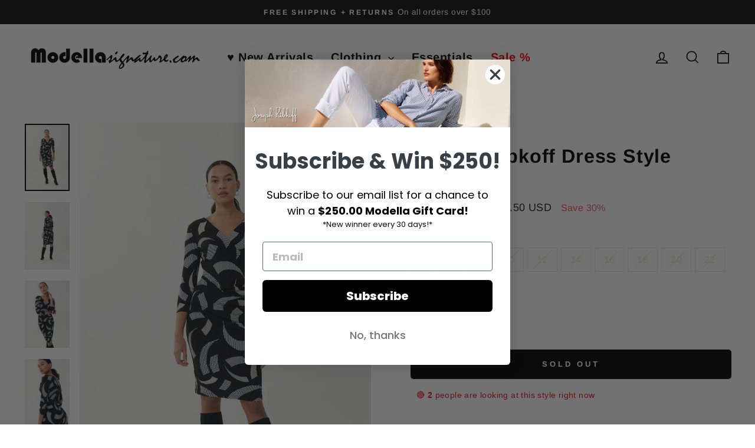

--- FILE ---
content_type: text/javascript; charset=utf-8
request_url: https://modellasignature.com/products/joseph-ribkoff-dress-style-223233.js
body_size: 554
content:
{"id":6886419234890,"title":"Joseph Ribkoff Dress Style 223233","handle":"joseph-ribkoff-dress-style-223233","description":"Style: 223233\u003cbr\u003eColor: Multicolor\u003cbr\u003eAbstract Pattern V-Neck Dress\u003cbr\u003e95% Polyester, 5% Spandex","published_at":"2022-06-08T11:41:10-05:00","created_at":"2022-06-08T11:29:20-05:00","vendor":"Joseph Ribkoff","type":"Dress","tags":["Above The Knee","Dress","Fitted","FW 2022","Joseph Ribkoff","Mid Sleeve","Multicolor","V-Neck"],"price":14350,"price_min":14350,"price_max":14350,"available":false,"price_varies":false,"compare_at_price":20500,"compare_at_price_min":20500,"compare_at_price_max":20500,"compare_at_price_varies":false,"variants":[{"id":39868749840458,"title":"4 \/ Multicolor","option1":"4","option2":"Multicolor","option3":null,"sku":"223233-4","requires_shipping":true,"taxable":true,"featured_image":{"id":29011771326538,"product_id":6886419234890,"position":1,"created_at":"2022-06-08T11:40:41-05:00","updated_at":"2024-12-26T09:31:08-06:00","alt":null,"width":2002,"height":3000,"src":"https:\/\/cdn.shopify.com\/s\/files\/1\/1658\/1479\/products\/223233-110-1-WEB.jpg?v=1735227068","variant_ids":[39868749840458,39868749873226,39868749905994,39868749938762,39868749971530,39868750004298,39868750037066,39868750069834,39868750102602,39868750135370]},"available":false,"name":"Joseph Ribkoff Dress Style 223233 - 4 \/ Multicolor","public_title":"4 \/ Multicolor","options":["4","Multicolor"],"price":14350,"weight":400,"compare_at_price":20500,"inventory_quantity":0,"inventory_management":"shopify","inventory_policy":"deny","barcode":null,"featured_media":{"alt":null,"id":21267509641290,"position":1,"preview_image":{"aspect_ratio":0.667,"height":3000,"width":2002,"src":"https:\/\/cdn.shopify.com\/s\/files\/1\/1658\/1479\/products\/223233-110-1-WEB.jpg?v=1735227068"}},"requires_selling_plan":false,"selling_plan_allocations":[]},{"id":39868749873226,"title":"6 \/ Multicolor","option1":"6","option2":"Multicolor","option3":null,"sku":"223233-6","requires_shipping":true,"taxable":true,"featured_image":{"id":29011771326538,"product_id":6886419234890,"position":1,"created_at":"2022-06-08T11:40:41-05:00","updated_at":"2024-12-26T09:31:08-06:00","alt":null,"width":2002,"height":3000,"src":"https:\/\/cdn.shopify.com\/s\/files\/1\/1658\/1479\/products\/223233-110-1-WEB.jpg?v=1735227068","variant_ids":[39868749840458,39868749873226,39868749905994,39868749938762,39868749971530,39868750004298,39868750037066,39868750069834,39868750102602,39868750135370]},"available":false,"name":"Joseph Ribkoff Dress Style 223233 - 6 \/ Multicolor","public_title":"6 \/ Multicolor","options":["6","Multicolor"],"price":14350,"weight":400,"compare_at_price":20500,"inventory_quantity":0,"inventory_management":"shopify","inventory_policy":"deny","barcode":null,"featured_media":{"alt":null,"id":21267509641290,"position":1,"preview_image":{"aspect_ratio":0.667,"height":3000,"width":2002,"src":"https:\/\/cdn.shopify.com\/s\/files\/1\/1658\/1479\/products\/223233-110-1-WEB.jpg?v=1735227068"}},"requires_selling_plan":false,"selling_plan_allocations":[]},{"id":39868749905994,"title":"8 \/ Multicolor","option1":"8","option2":"Multicolor","option3":null,"sku":"223233-8","requires_shipping":true,"taxable":true,"featured_image":{"id":29011771326538,"product_id":6886419234890,"position":1,"created_at":"2022-06-08T11:40:41-05:00","updated_at":"2024-12-26T09:31:08-06:00","alt":null,"width":2002,"height":3000,"src":"https:\/\/cdn.shopify.com\/s\/files\/1\/1658\/1479\/products\/223233-110-1-WEB.jpg?v=1735227068","variant_ids":[39868749840458,39868749873226,39868749905994,39868749938762,39868749971530,39868750004298,39868750037066,39868750069834,39868750102602,39868750135370]},"available":false,"name":"Joseph Ribkoff Dress Style 223233 - 8 \/ Multicolor","public_title":"8 \/ Multicolor","options":["8","Multicolor"],"price":14350,"weight":400,"compare_at_price":20500,"inventory_quantity":0,"inventory_management":"shopify","inventory_policy":"deny","barcode":null,"featured_media":{"alt":null,"id":21267509641290,"position":1,"preview_image":{"aspect_ratio":0.667,"height":3000,"width":2002,"src":"https:\/\/cdn.shopify.com\/s\/files\/1\/1658\/1479\/products\/223233-110-1-WEB.jpg?v=1735227068"}},"requires_selling_plan":false,"selling_plan_allocations":[]},{"id":39868749938762,"title":"10 \/ Multicolor","option1":"10","option2":"Multicolor","option3":null,"sku":"223233-10","requires_shipping":true,"taxable":true,"featured_image":{"id":29011771326538,"product_id":6886419234890,"position":1,"created_at":"2022-06-08T11:40:41-05:00","updated_at":"2024-12-26T09:31:08-06:00","alt":null,"width":2002,"height":3000,"src":"https:\/\/cdn.shopify.com\/s\/files\/1\/1658\/1479\/products\/223233-110-1-WEB.jpg?v=1735227068","variant_ids":[39868749840458,39868749873226,39868749905994,39868749938762,39868749971530,39868750004298,39868750037066,39868750069834,39868750102602,39868750135370]},"available":false,"name":"Joseph Ribkoff Dress Style 223233 - 10 \/ Multicolor","public_title":"10 \/ Multicolor","options":["10","Multicolor"],"price":14350,"weight":400,"compare_at_price":20500,"inventory_quantity":0,"inventory_management":"shopify","inventory_policy":"deny","barcode":null,"featured_media":{"alt":null,"id":21267509641290,"position":1,"preview_image":{"aspect_ratio":0.667,"height":3000,"width":2002,"src":"https:\/\/cdn.shopify.com\/s\/files\/1\/1658\/1479\/products\/223233-110-1-WEB.jpg?v=1735227068"}},"requires_selling_plan":false,"selling_plan_allocations":[]},{"id":39868749971530,"title":"12 \/ Multicolor","option1":"12","option2":"Multicolor","option3":null,"sku":"223233-12","requires_shipping":true,"taxable":true,"featured_image":{"id":29011771326538,"product_id":6886419234890,"position":1,"created_at":"2022-06-08T11:40:41-05:00","updated_at":"2024-12-26T09:31:08-06:00","alt":null,"width":2002,"height":3000,"src":"https:\/\/cdn.shopify.com\/s\/files\/1\/1658\/1479\/products\/223233-110-1-WEB.jpg?v=1735227068","variant_ids":[39868749840458,39868749873226,39868749905994,39868749938762,39868749971530,39868750004298,39868750037066,39868750069834,39868750102602,39868750135370]},"available":false,"name":"Joseph Ribkoff Dress Style 223233 - 12 \/ Multicolor","public_title":"12 \/ Multicolor","options":["12","Multicolor"],"price":14350,"weight":400,"compare_at_price":20500,"inventory_quantity":0,"inventory_management":"shopify","inventory_policy":"deny","barcode":null,"featured_media":{"alt":null,"id":21267509641290,"position":1,"preview_image":{"aspect_ratio":0.667,"height":3000,"width":2002,"src":"https:\/\/cdn.shopify.com\/s\/files\/1\/1658\/1479\/products\/223233-110-1-WEB.jpg?v=1735227068"}},"requires_selling_plan":false,"selling_plan_allocations":[]},{"id":39868750004298,"title":"14 \/ Multicolor","option1":"14","option2":"Multicolor","option3":null,"sku":"223233-14","requires_shipping":true,"taxable":true,"featured_image":{"id":29011771326538,"product_id":6886419234890,"position":1,"created_at":"2022-06-08T11:40:41-05:00","updated_at":"2024-12-26T09:31:08-06:00","alt":null,"width":2002,"height":3000,"src":"https:\/\/cdn.shopify.com\/s\/files\/1\/1658\/1479\/products\/223233-110-1-WEB.jpg?v=1735227068","variant_ids":[39868749840458,39868749873226,39868749905994,39868749938762,39868749971530,39868750004298,39868750037066,39868750069834,39868750102602,39868750135370]},"available":false,"name":"Joseph Ribkoff Dress Style 223233 - 14 \/ Multicolor","public_title":"14 \/ Multicolor","options":["14","Multicolor"],"price":14350,"weight":400,"compare_at_price":20500,"inventory_quantity":0,"inventory_management":"shopify","inventory_policy":"deny","barcode":null,"featured_media":{"alt":null,"id":21267509641290,"position":1,"preview_image":{"aspect_ratio":0.667,"height":3000,"width":2002,"src":"https:\/\/cdn.shopify.com\/s\/files\/1\/1658\/1479\/products\/223233-110-1-WEB.jpg?v=1735227068"}},"requires_selling_plan":false,"selling_plan_allocations":[]},{"id":39868750037066,"title":"16 \/ Multicolor","option1":"16","option2":"Multicolor","option3":null,"sku":"223233-16","requires_shipping":true,"taxable":true,"featured_image":{"id":29011771326538,"product_id":6886419234890,"position":1,"created_at":"2022-06-08T11:40:41-05:00","updated_at":"2024-12-26T09:31:08-06:00","alt":null,"width":2002,"height":3000,"src":"https:\/\/cdn.shopify.com\/s\/files\/1\/1658\/1479\/products\/223233-110-1-WEB.jpg?v=1735227068","variant_ids":[39868749840458,39868749873226,39868749905994,39868749938762,39868749971530,39868750004298,39868750037066,39868750069834,39868750102602,39868750135370]},"available":false,"name":"Joseph Ribkoff Dress Style 223233 - 16 \/ Multicolor","public_title":"16 \/ Multicolor","options":["16","Multicolor"],"price":14350,"weight":400,"compare_at_price":20500,"inventory_quantity":0,"inventory_management":"shopify","inventory_policy":"deny","barcode":null,"featured_media":{"alt":null,"id":21267509641290,"position":1,"preview_image":{"aspect_ratio":0.667,"height":3000,"width":2002,"src":"https:\/\/cdn.shopify.com\/s\/files\/1\/1658\/1479\/products\/223233-110-1-WEB.jpg?v=1735227068"}},"requires_selling_plan":false,"selling_plan_allocations":[]},{"id":39868750069834,"title":"18 \/ Multicolor","option1":"18","option2":"Multicolor","option3":null,"sku":"223233-18","requires_shipping":true,"taxable":true,"featured_image":{"id":29011771326538,"product_id":6886419234890,"position":1,"created_at":"2022-06-08T11:40:41-05:00","updated_at":"2024-12-26T09:31:08-06:00","alt":null,"width":2002,"height":3000,"src":"https:\/\/cdn.shopify.com\/s\/files\/1\/1658\/1479\/products\/223233-110-1-WEB.jpg?v=1735227068","variant_ids":[39868749840458,39868749873226,39868749905994,39868749938762,39868749971530,39868750004298,39868750037066,39868750069834,39868750102602,39868750135370]},"available":false,"name":"Joseph Ribkoff Dress Style 223233 - 18 \/ Multicolor","public_title":"18 \/ Multicolor","options":["18","Multicolor"],"price":14350,"weight":400,"compare_at_price":20500,"inventory_quantity":0,"inventory_management":"shopify","inventory_policy":"deny","barcode":null,"featured_media":{"alt":null,"id":21267509641290,"position":1,"preview_image":{"aspect_ratio":0.667,"height":3000,"width":2002,"src":"https:\/\/cdn.shopify.com\/s\/files\/1\/1658\/1479\/products\/223233-110-1-WEB.jpg?v=1735227068"}},"requires_selling_plan":false,"selling_plan_allocations":[]},{"id":39868750102602,"title":"20 \/ Multicolor","option1":"20","option2":"Multicolor","option3":null,"sku":"223233-20","requires_shipping":true,"taxable":true,"featured_image":{"id":29011771326538,"product_id":6886419234890,"position":1,"created_at":"2022-06-08T11:40:41-05:00","updated_at":"2024-12-26T09:31:08-06:00","alt":null,"width":2002,"height":3000,"src":"https:\/\/cdn.shopify.com\/s\/files\/1\/1658\/1479\/products\/223233-110-1-WEB.jpg?v=1735227068","variant_ids":[39868749840458,39868749873226,39868749905994,39868749938762,39868749971530,39868750004298,39868750037066,39868750069834,39868750102602,39868750135370]},"available":false,"name":"Joseph Ribkoff Dress Style 223233 - 20 \/ Multicolor","public_title":"20 \/ Multicolor","options":["20","Multicolor"],"price":14350,"weight":400,"compare_at_price":20500,"inventory_quantity":0,"inventory_management":"shopify","inventory_policy":"deny","barcode":null,"featured_media":{"alt":null,"id":21267509641290,"position":1,"preview_image":{"aspect_ratio":0.667,"height":3000,"width":2002,"src":"https:\/\/cdn.shopify.com\/s\/files\/1\/1658\/1479\/products\/223233-110-1-WEB.jpg?v=1735227068"}},"requires_selling_plan":false,"selling_plan_allocations":[]},{"id":39868750135370,"title":"22 \/ Multicolor","option1":"22","option2":"Multicolor","option3":null,"sku":"223233-22","requires_shipping":true,"taxable":true,"featured_image":{"id":29011771326538,"product_id":6886419234890,"position":1,"created_at":"2022-06-08T11:40:41-05:00","updated_at":"2024-12-26T09:31:08-06:00","alt":null,"width":2002,"height":3000,"src":"https:\/\/cdn.shopify.com\/s\/files\/1\/1658\/1479\/products\/223233-110-1-WEB.jpg?v=1735227068","variant_ids":[39868749840458,39868749873226,39868749905994,39868749938762,39868749971530,39868750004298,39868750037066,39868750069834,39868750102602,39868750135370]},"available":false,"name":"Joseph Ribkoff Dress Style 223233 - 22 \/ Multicolor","public_title":"22 \/ Multicolor","options":["22","Multicolor"],"price":14350,"weight":400,"compare_at_price":20500,"inventory_quantity":0,"inventory_management":"shopify","inventory_policy":"deny","barcode":null,"featured_media":{"alt":null,"id":21267509641290,"position":1,"preview_image":{"aspect_ratio":0.667,"height":3000,"width":2002,"src":"https:\/\/cdn.shopify.com\/s\/files\/1\/1658\/1479\/products\/223233-110-1-WEB.jpg?v=1735227068"}},"requires_selling_plan":false,"selling_plan_allocations":[]}],"images":["\/\/cdn.shopify.com\/s\/files\/1\/1658\/1479\/products\/223233-110-1-WEB.jpg?v=1735227068","\/\/cdn.shopify.com\/s\/files\/1\/1658\/1479\/products\/223233-110-3-WEB.jpg?v=1735227068","\/\/cdn.shopify.com\/s\/files\/1\/1658\/1479\/products\/223233-110-2-WEB.jpg?v=1735227068","\/\/cdn.shopify.com\/s\/files\/1\/1658\/1479\/products\/223233-110-4-WEB.jpg?v=1735227068"],"featured_image":"\/\/cdn.shopify.com\/s\/files\/1\/1658\/1479\/products\/223233-110-1-WEB.jpg?v=1735227068","options":[{"name":"size","position":1,"values":["4","6","8","10","12","14","16","18","20","22"]},{"name":"Color","position":2,"values":["Multicolor"]}],"url":"\/products\/joseph-ribkoff-dress-style-223233","media":[{"alt":null,"id":21267509641290,"position":1,"preview_image":{"aspect_ratio":0.667,"height":3000,"width":2002,"src":"https:\/\/cdn.shopify.com\/s\/files\/1\/1658\/1479\/products\/223233-110-1-WEB.jpg?v=1735227068"},"aspect_ratio":0.667,"height":3000,"media_type":"image","src":"https:\/\/cdn.shopify.com\/s\/files\/1\/1658\/1479\/products\/223233-110-1-WEB.jpg?v=1735227068","width":2002},{"alt":null,"id":21267509608522,"position":2,"preview_image":{"aspect_ratio":0.667,"height":3000,"width":2002,"src":"https:\/\/cdn.shopify.com\/s\/files\/1\/1658\/1479\/products\/223233-110-3-WEB.jpg?v=1735227068"},"aspect_ratio":0.667,"height":3000,"media_type":"image","src":"https:\/\/cdn.shopify.com\/s\/files\/1\/1658\/1479\/products\/223233-110-3-WEB.jpg?v=1735227068","width":2002},{"alt":null,"id":21267509706826,"position":3,"preview_image":{"aspect_ratio":0.667,"height":3000,"width":2002,"src":"https:\/\/cdn.shopify.com\/s\/files\/1\/1658\/1479\/products\/223233-110-2-WEB.jpg?v=1735227068"},"aspect_ratio":0.667,"height":3000,"media_type":"image","src":"https:\/\/cdn.shopify.com\/s\/files\/1\/1658\/1479\/products\/223233-110-2-WEB.jpg?v=1735227068","width":2002},{"alt":null,"id":21267509739594,"position":4,"preview_image":{"aspect_ratio":0.667,"height":3000,"width":2002,"src":"https:\/\/cdn.shopify.com\/s\/files\/1\/1658\/1479\/products\/223233-110-4-WEB.jpg?v=1735227068"},"aspect_ratio":0.667,"height":3000,"media_type":"image","src":"https:\/\/cdn.shopify.com\/s\/files\/1\/1658\/1479\/products\/223233-110-4-WEB.jpg?v=1735227068","width":2002}],"requires_selling_plan":false,"selling_plan_groups":[]}

--- FILE ---
content_type: application/javascript
request_url: https://d1z0rn6if2s7dh.cloudfront.net/free-shipping-progress-bar.min.js?hmac=4ab9cca728f1beef00169f73a54cba23e09c8c35ba83ecde9e3dbb2ffa3b77d8&shop=modellasignatureus.myshopify.com
body_size: 2972
content:
!function(){function e(p){var b,f=0,g="",l="",u="",m="",x="",k=0,y="",h=!1,w=!1,v="",C=0,j=1;function S(){p(".fspb-container").removeClass("fspb-show")}function z(){p.getJSON("/cart.js",function(e){var a=+e.total_price*j/100,o=k*j,r=1-(o-a)/o,e="";C/100<=r&&(0<a?1<=r?(e=x.replace(/</g,"&lt;").replace(/>/g,"&gt;"),p(".fspb-container").addClass("fspb-completed")):(e=(m+v+(o-a).toFixed(w?0:2)+(h?" "+y:"")+l).replace(/</g,"&lt;").replace(/>/g,"&gt;"),p(".fspb-container").removeClass("fspb-completed")):(e=(u+v+(w?o.toFixed(0):o.toFixed(2))+(h?" "+y:"")+g).replace(/</g,"&lt;").replace(/>/g,"&gt;"),p(".fspb-container").removeClass("fspb-completed")),p(".fspb-text").text(e),p(".fspb-bar").css("width",f+(100-f)*r+"%"))}),p(".Cart.Drawer__Content [data-action]").click(function(){setTimeout(function(){z()},1e3)})}var O=p('script[src*="free-shipping-progress-bar.min.js"]').attr("src"),e=O.slice(O.indexOf("?"))+"&page="+encodeURIComponent(window.location.pathname+window.location.search);p.getJSON("https://347wb0rryl.execute-api.us-west-2.amazonaws.com/prod/script"+e,function(e){var r,t,n,i,c,s,d;e&&e.currency&&(r=e.appearDelay||0,t=e.barClass||"",n=e.barLink||"",i=e.disableClose,c=e.disableMobile,s=!1,d=e.styleClass||"",f=e.barOffset?+e.barOffset:0,g=e.afterTextEmpty||"",l=e.afterTextProgress||"",u=e.beforeTextEmpty||"",m=e.beforeTextProgress||"",k=e.cartGoal?+e.cartGoal:0,x=e.completedText||"",y=e.currency,h=e.showCurrency,w=e.disableDecimals,v=e.currencySymbol||"",C=e.showPercent||0,b=e.autoCurrency,p.getJSON("/cart.js",function(e){var a=+e.total_price/100,o=1-(k-a)/k,e="";C/100<=o&&(0<a?1<=o?(e=x.replace(/</g,"&lt;").replace(/>/g,"&gt;"),s=!0):e=(m+v+(k-a).toFixed(w?0:2)+(h?" "+y:"")+l).replace(/</g,"&lt;").replace(/>/g,"&gt;"):e=(u+v+(w?k.toFixed(0):k.toFixed(2))+(h?" "+y:"")+g).replace(/</g,"&lt;").replace(/>/g,"&gt;"),o='<div class="fspb-container '+d+(c?" fspb-desktop-only":"")+(s?" fspb-completed":"")+'"><'+(n?'a href="'+n+'"':"div")+' class="fspb-text">'+e+"</"+(n?"a":"div")+'><span class="fspb-bar '+t+'" style="width:'+(f+(100-f)*o)+'%"></span>'+(i?"":'<div class="fspb-close"></div>')+"</div>",p("<style type='text/css'>.fspb-container{height:40px;position:fixed;max-width:600px;width:85%;background:#555;padding:0;box-shadow:inset 0 -1px 1px rgba(255,255,255,.3);display:flex;align-items:center;margin:20px;left:50%;transform:translateX(-50%);z-index:2147483647;transition:0.2s all;opacity:0;bottom:-40px}.fspb-container.fspb-show{opacity:1;bottom:0}.fspb-bar{display:block;height:100%;background-color:rgb(43,194,83);box-shadow:inset 0 2px 9px rgba(255,255,255,.3),inset 0 -2px 6px rgba(0,0,0,.4);position:relative;overflow:hidden;max-width:100%;transition:width 0.6s}.fspb-bar:after{content:'';position:absolute;top:0;left:0;bottom:0;right:0;background-image:linear-gradient(-45deg,rgba(255,255,255,.2) 25%,transparent 25%,transparent 50%,rgba(255,255,255,.2) 50%,rgba(255,255,255,.2) 75%,transparent 75%,transparent);z-index:1;background-size:50px 50px;animation:fspb-move 2s linear infinite;overflow:hidden}.fspb-text{position:absolute;text-decoration:none;color:#fff;text-shadow:0 0 21px rgba(0,0,0,.5);width:100%;z-index:2147483647;text-align:center;font-weight:900;font-size:16px;font-family:Arial,Helvetica,sans-serif;letter-spacing:0;left:0;right:0}.fspb-text:hover{opacity:1!important;color:#fff!important;text-decoration:none!important;font-weight:900!important}.fspb-close{position:absolute;width:20px;height:20px;border-radius:15px;z-index:2147483647;right:-15px;top:-25px;background-color:#555;color:#fff;display:flex;align-items:center;justify-content:center;box-shadow:0 4px 2px -2px rgba(0,0,0,.1)}.fspb-close:before,.fspb-close:after{position:absolute;content:' ';height:10px;width:2px;background-color:#FFF}.fspb-close:before{transform:rotate(45deg)}.fspb-close:after{transform:rotate(-45deg)}.fspb-container.fspb-edge{padding:5px}.fspb-container.fspb-rounded{border-radius:60px}.fspb-container.fspb-rounded>.fspb-bar{border-radius:60px}.fspb-container.fspb-full{bottom:0;width:100%;max-width:none;margin:0}.fspb-container.fspb-full .fspb-close{right:5px}@keyframes fspb-move{0%{background-position:0 0}100%{background-position:50px 50px}}.fspb-container.shopify-app-only{position:relative}@media (max-width:768px){.fspb-container{height:60px!important;margin:0!important;bottom:20px!important}.fspb-container.fspb-desktop-only{display:none!important}.fspb-text{font-size:14px}.fspb-container.shopify-app-only{margin-top:20px;margin-bottom:80px}}.fspb-orange{background-color:#f36d0a}.fspb-red{background-color:#f42323}.fspb-blue{background-color:#0a99f2}.fspb-green-blue{background-color:#7ee8fa;background-image:linear-gradient(315deg,#7ee8fa 0%,#80ff72 74%)}.fspb-pink-magenta{background-color:#861657;background-image:linear-gradient(326deg,#861657 0%,#ffa69e 74%)}.fspb-purple{background-color:#a4508b;background-image:linear-gradient(326deg,#a4508b 0%,#5f0a87 74%)}.fspb-brushed-steel{background-color:#bdd4e7;background-image:linear-gradient(315deg,#bdd4e7 0%,#8693ab 74%)}.fspb-carbon{background-color:#000;background-image:linear-gradient(315deg,#000000 0%,#414141 74%)}.fspb-midnight{background-color:#000;background-image:linear-gradient(147deg,#000000 0%,#2c3e50 74%)}.fspb-pastel{background-color:#eec0c6;background-image:linear-gradient(315deg,#eec0c6 0%,#7ee8fa 74%)}.fspb-salmon{background-color:#f9c1b1;background-image:linear-gradient(315deg,#f9c1b1 0%,#fb8085 74%)}.fspb-dream{background-color:#f8ceec;background-image:linear-gradient(315deg,#f8ceec 0%,#a88beb 74%)}.fspb-gum{background-color:#fad0c4;background-image:linear-gradient(315deg,#fad0c4 0%,#f1a7f1 74%)}.fspb-cream{background-color:#f9d29d;background-image:linear-gradient(315deg,#f9d29d 0%,#ffd8cb 74%)}.fspb-cloud{background-color:#e7eff9;background-image:linear-gradient(315deg,#e7eff9 0%,#cfd6e6 74%)}.fspb-sky{background-color:#63a4ff;background-image:linear-gradient(315deg,#63a4ff 0%,#83eaf1 74%)}.fspb-lake{background-color:#045de9;background-image:linear-gradient(315deg,#045de9 0%,#09c6f9 74%)}.fspb-egg{background-color:#f39f86;background-image:linear-gradient(315deg,#f39f86 0%,#f9d976 74%)}.fspb-mars{background-color:#f9484a;background-image:linear-gradient(315deg,#f9484a 0%,#fbd72b 74%)}.fspb-yolk{background-color:#fbb034;background-image:linear-gradient(315deg,#fbb034 0%,#ffdd00 74%)}.fspb-ruby{background-color:#900;background-image:linear-gradient(147deg,#990000 0%,#ff0000 74%)}.fspb-emerald{background-color:#00b712;background-image:linear-gradient(315deg,#00b712 0%,#5aff15 74%)}.fspb-jade{background-color:#7cffcb;background-image:linear-gradient(315deg,#7cffcb 0%,#74f2ce 74%)}.fspb-bronze{background-color:#772f1a;background-image:linear-gradient(315deg,#772f1a 0%,#f2a65a 74%)}.page--thank-you .fspb-container{display:none !important;}</style>").appendTo("head"),(p("#fspb_wrapper").length?p("#fspb_wrapper"):p(".fspb_wrapper").length?p(".fspb_wrapper"):p("body")).append(o),setTimeout(function(){p(".fspb-container").addClass("fspb-show")},r),i||p(".fspb-close").click(S),p("[data-action]").click(function(){setTimeout(function(){z()},1e3)}),p("#sidebar-cart").bind("DOMSubtreeModified",function(){z()}),p(document).ajaxSuccess(function(e,a,o){cartHandle=new RegExp("/cart/(.)*.js"),cartHandle.test(o.url)&&z()}),o=document.querySelector(".ajax-cart__form"),new MutationObserver(function(e,a){z()}).observe(o,{attributes:!1,childList:!0,subtree:!0}),document.addEventListener("qview-addedtocart",function(e){z()}),b&&(navigator.geolocation?navigator.geolocation.getCurrentPosition(function(e){p.getJSON("https://347wb0rryl.execute-api.us-west-2.amazonaws.com/prod/currency"+O.slice(O.indexOf("?"))+"&lat="+e.coords.latitude+"&long="+e.coords.longitude,function(a){a&&(a.countryCode&&p(".fspb-container").addClass("country-"+a.countryCode),a.currencyCode!=y&&p.getScript("https://cdn.shopify.com/s/javascripts/currencies.js",function(e){j=Currency.convert(1,y,a.currencyCode),y=a.currencyCode,v=a.currencySymbol,z()}))})},function(e){console.error("An error has occured while retrieving location",e)}):console.log("geolocation is not enabled on this browser")))}))})}var a,o,r;"undefined"==typeof jQuery?(a="//ajax.googleapis.com/ajax/libs/jquery/1.9.1/jquery.min.js",o=function(){jQuery191=jQuery.noConflict(!0),e(jQuery191)},(r=document.createElement("script")).type="text/javascript",r.readyState?r.onreadystatechange=function(){"loaded"!=r.readyState&&"complete"!=r.readyState||(r.onreadystatechange=null,o())}:r.onload=function(){o()},r.src=a,document.getElementsByTagName("head")[0].appendChild(r)):e(jQuery)}();

--- FILE ---
content_type: application/javascript
request_url: https://livify.best4shops.com/shopify/api/productSettings/modellasignatureus.myshopify.com/L3Byb2R1Y3RzL2pvc2VwaC1yaWJrb2ZmLWRyZXNzLXN0eWxlLTIyMzIzMw==/load.js
body_size: -397
content:
comcode_live_visitors_callback(2);